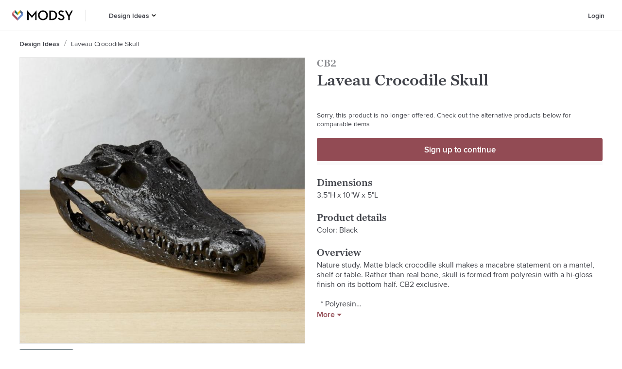

--- FILE ---
content_type: application/javascript
request_url: https://www.modsy.com/_next/static/chunks/fb33e88a10e723f8706d7ef3338c0cfbd8c899b9.175f6d796baa7bcf61a4.js
body_size: 3168
content:
(window.webpackJsonp_N_E=window.webpackJsonp_N_E||[]).push([[21],{"/QYh":function(e,t,n){"use strict";var r=n("O5Wi"),o=n("zQIG"),a=n("8mBC");function i(e,t){var n=Object.keys(e);if(Object.getOwnPropertySymbols){var r=Object.getOwnPropertySymbols(e);t&&(r=r.filter((function(t){return Object.getOwnPropertyDescriptor(e,t).enumerable}))),n.push.apply(n,r)}return n}function u(e){for(var t=1;t<arguments.length;t++){var n=null!=arguments[t]?arguments[t]:{};t%2?i(Object(n),!0).forEach((function(t){r(e,t,n[t])})):Object.getOwnPropertyDescriptors?Object.defineProperties(e,Object.getOwnPropertyDescriptors(n)):i(Object(n)).forEach((function(t){Object.defineProperty(e,t,Object.getOwnPropertyDescriptor(n,t))}))}return e}function l(e,t){var n;if("undefined"===typeof Symbol||null==e[Symbol.iterator]){if(Array.isArray(e)||(n=function(e,t){if(!e)return;if("string"===typeof e)return c(e,t);var n=Object.prototype.toString.call(e).slice(8,-1);"Object"===n&&e.constructor&&(n=e.constructor.name);if("Map"===n||"Set"===n)return Array.from(e);if("Arguments"===n||/^(?:Ui|I)nt(?:8|16|32)(?:Clamped)?Array$/.test(n))return c(e,t)}(e))||t&&e&&"number"===typeof e.length){n&&(e=n);var r=0,o=function(){};return{s:o,n:function(){return r>=e.length?{done:!0}:{done:!1,value:e[r++]}},e:function(e){throw e},f:o}}throw new TypeError("Invalid attempt to iterate non-iterable instance.\nIn order to be iterable, non-array objects must have a [Symbol.iterator]() method.")}var a,i=!0,u=!1;return{s:function(){n=e[Symbol.iterator]()},n:function(){var e=n.next();return i=e.done,e},e:function(e){u=!0,a=e},f:function(){try{i||null==n.return||n.return()}finally{if(u)throw a}}}}function c(e,t){(null==t||t>e.length)&&(t=e.length);for(var n=0,r=new Array(t);n<t;n++)r[n]=e[n];return r}t.__esModule=!0,t.default=void 0;var d,s=(d=n("ERkP"))&&d.__esModule?d:{default:d},f=n("D3Vl"),p=n("4smK");var b=[],h=[],v=!1;function y(e){var t=e(),n={loading:!0,loaded:null,error:null};return n.promise=t.then((function(e){return n.loading=!1,n.loaded=e,e})).catch((function(e){throw n.loading=!1,n.error=e,e})),n}function m(e){var t={loading:!1,loaded:{},error:null},n=[];try{Object.keys(e).forEach((function(r){var o=y(e[r]);o.loading?t.loading=!0:(t.loaded[r]=o.loaded,t.error=o.error),n.push(o.promise),o.promise.then((function(e){t.loaded[r]=e})).catch((function(e){t.error=e}))}))}catch(r){t.error=r}return t.promise=Promise.all(n).then((function(e){return t.loading=!1,e})).catch((function(e){throw t.loading=!1,e})),t}function _(e,t){return s.default.createElement(function(e){return e&&e.__esModule?e.default:e}(e),t)}function g(e,t){var n=Object.assign({loader:null,loading:null,delay:200,timeout:null,render:_,webpack:null,modules:null},t),r=null;function o(){if(!r){var t=new O(e,n);r={getCurrentValue:t.getCurrentValue.bind(t),subscribe:t.subscribe.bind(t),retry:t.retry.bind(t),promise:t.promise.bind(t)}}return r.promise()}if(!v&&"function"===typeof n.webpack){var a=n.webpack();h.push((function(e){var t,n=l(a);try{for(n.s();!(t=n.n()).done;){var r=t.value;if(-1!==e.indexOf(r))return o()}}catch(i){n.e(i)}finally{n.f()}}))}var i=function(e,t){o();var a=s.default.useContext(p.LoadableContext),i=(0,f.useSubscription)(r);return s.default.useImperativeHandle(t,(function(){return{retry:r.retry}}),[]),a&&Array.isArray(n.modules)&&n.modules.forEach((function(e){a(e)})),s.default.useMemo((function(){return i.loading||i.error?s.default.createElement(n.loading,{isLoading:i.loading,pastDelay:i.pastDelay,timedOut:i.timedOut,error:i.error,retry:r.retry}):i.loaded?n.render(i.loaded,e):null}),[e,i])};return i.preload=function(){return o()},i.displayName="LoadableComponent",s.default.forwardRef(i)}var O=function(){function e(t,n){o(this,e),this._loadFn=t,this._opts=n,this._callbacks=new Set,this._delay=null,this._timeout=null,this.retry()}return a(e,[{key:"promise",value:function(){return this._res.promise}},{key:"retry",value:function(){var e=this;this._clearTimeouts(),this._res=this._loadFn(this._opts.loader),this._state={pastDelay:!1,timedOut:!1};var t=this._res,n=this._opts;t.loading&&("number"===typeof n.delay&&(0===n.delay?this._state.pastDelay=!0:this._delay=setTimeout((function(){e._update({pastDelay:!0})}),n.delay)),"number"===typeof n.timeout&&(this._timeout=setTimeout((function(){e._update({timedOut:!0})}),n.timeout))),this._res.promise.then((function(){e._update({}),e._clearTimeouts()})).catch((function(t){e._update({}),e._clearTimeouts()})),this._update({})}},{key:"_update",value:function(e){this._state=u(u({},this._state),{},{error:this._res.error,loaded:this._res.loaded,loading:this._res.loading},e),this._callbacks.forEach((function(e){return e()}))}},{key:"_clearTimeouts",value:function(){clearTimeout(this._delay),clearTimeout(this._timeout)}},{key:"getCurrentValue",value:function(){return this._state}},{key:"subscribe",value:function(e){var t=this;return this._callbacks.add(e),function(){t._callbacks.delete(e)}}}]),e}();function w(e){return g(y,e)}function j(e,t){for(var n=[];e.length;){var r=e.pop();n.push(r(t))}return Promise.all(n).then((function(){if(e.length)return j(e,t)}))}w.Map=function(e){if("function"!==typeof e.render)throw new Error("LoadableMap requires a `render(loaded, props)` function");return g(m,e)},w.preloadAll=function(){return new Promise((function(e,t){j(b).then(e,t)}))},w.preloadReady=function(){var e=arguments.length>0&&void 0!==arguments[0]?arguments[0]:[];return new Promise((function(t){var n=function(){return v=!0,t()};j(h,e).then(n,n)}))},window.__NEXT_PRELOADREADY=w.preloadReady;var k=w;t.default=k},"4smK":function(e,t,n){"use strict";var r;t.__esModule=!0,t.LoadableContext=void 0;var o=((r=n("ERkP"))&&r.__esModule?r:{default:r}).default.createContext(null);t.LoadableContext=o},AU4o:function(e,t,n){"use strict";var r=n("O5Wi");function o(e,t){var n=Object.keys(e);if(Object.getOwnPropertySymbols){var r=Object.getOwnPropertySymbols(e);t&&(r=r.filter((function(t){return Object.getOwnPropertyDescriptor(e,t).enumerable}))),n.push.apply(n,r)}return n}function a(e){for(var t=1;t<arguments.length;t++){var n=null!=arguments[t]?arguments[t]:{};t%2?o(Object(n),!0).forEach((function(t){r(e,t,n[t])})):Object.getOwnPropertyDescriptors?Object.defineProperties(e,Object.getOwnPropertyDescriptors(n)):o(Object(n)).forEach((function(t){Object.defineProperty(e,t,Object.getOwnPropertyDescriptor(n,t))}))}return e}t.__esModule=!0,t.noSSR=l,t.default=function(e,t){var n=i.default,r={loading:function(e){e.error,e.isLoading;return e.pastDelay,null}};e instanceof Promise?r.loader=function(){return e}:"function"===typeof e?r.loader=e:"object"===typeof e&&(r=a(a({},r),e));if(r=a(a({},r),t),"object"===typeof e&&!(e instanceof Promise)&&(e.render&&(r.render=function(t,n){return e.render(n,t)}),e.modules)){n=i.default.Map;var o={},u=e.modules();Object.keys(u).forEach((function(e){var t=u[e];"function"!==typeof t.then?o[e]=t:o[e]=function(){return t.then((function(e){return e.default||e}))}})),r.loader=o}r.loadableGenerated&&delete(r=a(a({},r),r.loadableGenerated)).loadableGenerated;if("boolean"===typeof r.ssr){if(!r.ssr)return delete r.ssr,l(n,r);delete r.ssr}return n(r)};u(n("ERkP"));var i=u(n("/QYh"));function u(e){return e&&e.__esModule?e:{default:e}}function l(e,t){return delete t.webpack,delete t.modules,e(t)}},br4X:function(e,t,n){"use strict";var r,o,a=n("ERkP"),i=n.n(a),u=n("j/s1"),l=n("whfO"),c=n("9s5P"),d=n("sRTh");function s(e,t){return t||(t=e.slice(0)),Object.freeze(Object.defineProperties(e,{raw:{value:Object.freeze(t)}}))}var f={default:{activeBorder:"2px solid ".concat(d.db)},designfeed:{activeBorder:"1px solid ".concat(d.w)}};var p=u.c.button.withConfig({displayName:"FavoritesOpenButton__Button",componentId:"sc-1q62qc2-0"})(r||(r=s(["\n  height: 2.5rem;\n  width: 2.5rem;\n\n  display: flex;\n  align-items: center;\n  justify-content: center;\n\n  appearance: none;\n  background-color: ",";\n  border: 1px solid ",";\n  border-radius: 4px;\n  cursor: pointer;\n  outline: none;\n  transition: all ease 0.2s;\n\n  ","\n\n  &:disabled {\n    background-color: ",";\n    border: 1px solid ",";\n    cursor: default;\n  }\n\n  @media (hover: hover) {\n    &:hover svg path {\n      ",";\n    }\n  }\n\n  ","\n\n  ","\n"])),d.jb,d.w,(function(e){var t=e.active,n=e.variant;return t&&n&&"\n    border: ".concat(f[n].activeBorder,";\n  ")}),d.w,d.w,(function(e){return"designfeed"===e.variant&&!e.active&&"fill: ".concat(d.z)}),(function(e){return"default"===e.variant&&!e.active&&!e.disabled&&"\n    @media (hover: hover) {\n      &:hover {\n        border: 1px solid ".concat(d.bb,";\n      }\n    }\n\n    &:active {\n      border: 1px solid ").concat(d.db,";\n    }\n  ")}),(function(e){return"default"===e.variant&&e.active&&!e.disabled&&"\n    background-color: ".concat(d.Z,";\n\n    @media (hover: hover) {\n      &:hover {\n        background-color: ").concat(d.eb,";\n      }\n    }\n  ")})),b=Object(u.c)(l.a).withConfig({displayName:"FavoritesOpenButton__LikeHeartIcon",componentId:"sc-1q62qc2-1"})(o||(o=s(["\n  flex-shrink: 0;\n"])));t.a=function(e){var t=e.active,n=void 0!==t&&t,r=e.className,o=void 0===r?"":r,a=e.disabled,u=void 0!==a&&a,l=e.isLoading,d=void 0!==l&&l,s=e.onClick,f=void 0===s?function(){}:s,h=e.variant,v=void 0===h?"default":h;return d?i.a.createElement(c.a,{height:"2.5rem",width:"2.5rem"}):i.a.createElement(p,{className:o,"data-testid":"favorites-open",onClick:f,disabled:u,active:n,variant:v},i.a.createElement(b,{variant:"designfeed"===v?"default":"button",isSelected:n,disabled:u}))}}}]);